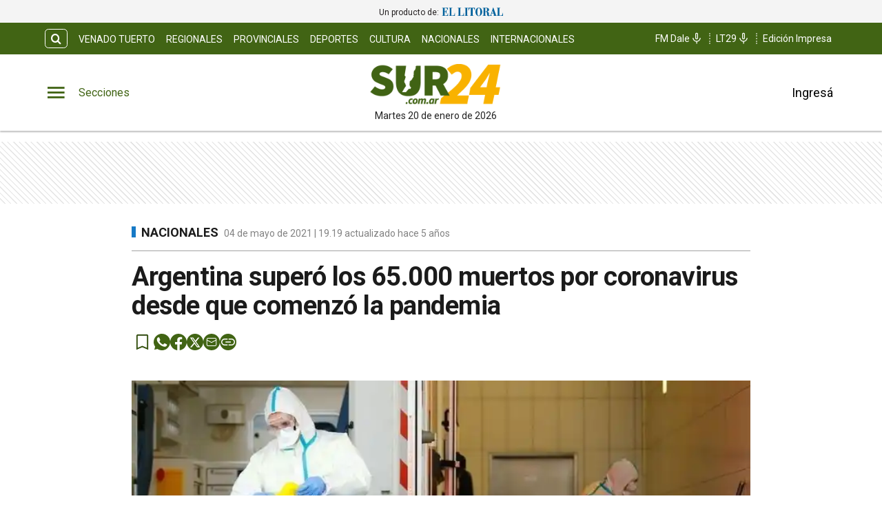

--- FILE ---
content_type: application/javascript; charset=UTF-8
request_url: https://www.sur24.com.ar/_next/static/chunks/8538-039464ef68d1f0b1.js
body_size: 10282
content:
(self.webpackChunk_N_E=self.webpackChunk_N_E||[]).push([[8538],{48555:function(e,n,t){"use strict";t.d(n,{V1:function(){return o},e7:function(){return c}});var i=t(26042),r=t(85893),a=t(67294),s=(0,a.createContext)(),c=function(e){var n=(0,a.useState)(e.fontSize||18),t=n[0],c=n[1],o=function(){t<22&&c(function(e){return e+1})},l=function(){t>14&&c(function(e){return e-1})},d=function(e){c(e)},u=(0,a.useMemo)(function(){return{fontSize:t,setMore:o,setMinus:l,setFontSizeByValue:d}},[t]);return(0,r.jsx)(s.Provider,(0,i.Z)({value:u},e))};function o(){var e=a.useContext(s);if(!e)throw Error("useFontSize debe estar dentro del proveedor");return e}},62758:function(e,n,t){"use strict";var i=t(47568),r=t(97582),a=t(85893),s=t(56816),c=t.n(s),o=t(16573),l=t(46616),d=t(12834),u=t(48137),h=t(11163),_=t(61474),m=t(67294),g=t(55352),p=t(24608),f=t(12331),x=function(){return(0,a.jsxs)("svg",{width:"32",height:"32",viewBox:"0 0 32 32",fill:"none",xmlns:"http://www.w3.org/2000/svg",children:[(0,a.jsx)("path",{d:"M7 27V7.29226C7 6.63935 7.21905 6.09432 7.65716 5.65716C8.09432 5.21905 8.63935 5 9.29226 5H21.74C22.3929 5 22.9379 5.21905 23.3751 5.65716C23.8132 6.09432 24.0323 6.63935 24.0323 7.29226V27L15.5161 23.3423L7 27ZM8.41935 24.8L15.5161 21.7484L22.6129 24.8V7.29226C22.6129 7.07462 22.5221 6.87449 22.3404 6.69187C22.1578 6.51019 21.9576 6.41935 21.74 6.41935H9.29226C9.07462 6.41935 8.87449 6.51019 8.69187 6.69187C8.51019 6.87449 8.41935 7.07462 8.41935 7.29226V24.8Z",fill:"black"}),(0,a.jsx)("path",{d:"M8.41935 6.41935H22.6129M7 27V7.29226C7 6.63935 7.21905 6.09432 7.65716 5.65716C8.09432 5.21905 8.63935 5 9.29226 5H21.74C22.3929 5 22.9379 5.21905 23.3751 5.65716C23.8132 6.09432 24.0323 6.63935 24.0323 7.29226V27L15.5161 23.3423L7 27ZM8.41935 24.8L15.5161 21.7484L22.6129 24.8V7.29226C22.6129 7.07462 22.5221 6.87449 22.3404 6.69187C22.1578 6.51019 21.9576 6.41935 21.74 6.41935H9.29226C9.07462 6.41935 8.87449 6.51019 8.69187 6.69187C8.51019 6.87449 8.41935 7.07462 8.41935 7.29226V24.8Z",stroke:"black",strokeWidth:"0.212903"})]})},v=function(){return(0,a.jsx)("svg",{width:"32",height:"32",viewBox:"0 0 32 32",fill:"none",xmlns:"http://www.w3.org/2000/svg",children:(0,a.jsx)("path",{d:"M7 7.29226V27L15.5161 23.3423L24.0323 27V7.29226C24.0323 6.63935 23.8132 6.09432 23.3751 5.65716C22.9379 5.21905 22.3929 5 21.74 5H9.29226C8.63935 5 8.09432 5.21905 7.65716 5.65716C7.21905 6.09432 7 6.63935 7 7.29226Z",fill:"black",stroke:"black",strokeWidth:"0.212903"})})},C=function(e){var n,t,s,C=e.text,k=e.link_url,b=e.title,j=e.direction,w=void 0===j?"row":j,N=e.size,y=(0,m.useState)(!1),S=y[0],H=y[1],L=(0,h.useRouter)(),M=L.asPath.split("/").pop(),Z="https://www.sur24.com.ar"+L.asPath,B=L.isPreview,E=(0,f.aF)().havePermissionViewNotePremium,T=(0,m.useState)(!1),V=T[0],W=T[1];(0,m.useEffect)(function(){var e,n=(e=(0,i.Z)(function(){var e,n,t,i;return(0,r.__generator)(this,function(r){switch(r.label){case 0:e=(0,p.zt)("token"),r.label=1;case 1:return r.trys.push([1,4,,5]),[4,fetch("".concat("https://sur24apiv3.eleco.com.ar/api/v2","/notes/read-later"),{method:"GET",headers:{"Content-Type":"application/json",Authorization:"Bearer ".concat(e)}})];case 2:return[4,(n=r.sent()).json()];case 3:if(t=r.sent().data,!n.ok)return[2];return W(t.some(function(e){return e.slug===M})),[3,5];case 4:return i=r.sent(),console.error("Error al guardar la nota:",i),[3,5];case 5:return[2]}})}),function(){return e.apply(this,arguments)});E()&&n()},[M]);var G=(s=(0,i.Z)(function(){var e,n,t,i;return(0,r.__generator)(this,function(r){switch(r.label){case 0:if(!E())return[2,L.push("/iniciar-sesion")];e=(0,p.zt)("token"),n=V?"DELETE":"POST",r.label=1;case 1:return r.trys.push([1,4,,5]),[4,fetch("".concat("https://sur24apiv3.eleco.com.ar/api/v2","/notes/read-later/").concat(M),{method:n,headers:{"Content-Type":"application/json",Authorization:"Bearer ".concat(e)}})];case 2:if(!(t=r.sent()).ok)return[2];return[4,t.json()];case 3:return r.sent(),W(!V),[3,5];case 4:return i=r.sent(),console.error("Error al guardar la nota:",i),[3,5];case 5:return[2]}})}),function(){return s.apply(this,arguments)}),U=function(){var e=document.URL;navigator.clipboard.writeText(e),H(!0),setTimeout(function(){return H(!1)},2e3)},z=function(e){_.B("social share","NTG social","".concat(e),!1)};return(0,a.jsxs)("div",{className:"d-flex alg-items-cntr ".concat("col"===w?c().stickyContainer:""),children:[C?(0,a.jsx)("span",{className:"f-size-10 mg-right-8 mg-left-8 l-height-10 color-black",children:"Compartir"}):"",(0,a.jsxs)("div",{className:"".concat(c().icon," ").concat("col"===w?c().flexColumn:""),children:[(0,a.jsx)("button",{type:"button",onClick:function(){G()},className:c().buttonSave,"aria-label":"Ver m\xe1s tarde",children:(0,a.jsx)("i",{children:V?(0,a.jsx)(v,{}):(0,a.jsx)(x,{})})}),(0,a.jsx)(d.Z,{url:k||Z,title:b,separator:" : ",beforeOnClick:function(){return z("whatsapp")},disabled:B,className:B?c().buttonShare:null,children:(0,a.jsx)("i",{children:(0,a.jsx)("svg",{width:N?Number(N):24,height:N?Number(N):24,viewBox:"0 0 22 22",fill:"var(--primary)",xmlns:"http://www.w3.org/2000/svg",children:(0,a.jsx)("path",{d:"M20.3547 5.08737C17.0638 -0.000168176 10.3448 -1.51268 5.13415 1.64984C0.0606259 4.81237 -1.58484 11.6874 1.70609 16.775L1.98034 17.1875L0.883359 21.3125L4.99702 20.2125L5.40839 20.4875C7.19098 21.45 9.11069 22 11.0304 22C13.0872 22 15.1441 21.45 16.9266 20.35C22.0002 17.05 23.5085 10.3124 20.3547 5.08737V5.08737ZM17.4751 15.675C16.9266 16.5 16.241 17.05 15.2812 17.1875C14.7327 17.1875 14.0471 17.4625 11.3046 16.3625C8.97357 15.2624 7.05386 13.4749 5.68263 11.4124C4.8599 10.4499 4.44853 9.2124 4.31141 7.97489C4.31141 6.87488 4.72278 5.91238 5.40839 5.22487C5.68263 4.94987 5.95688 4.81237 6.23112 4.81237H6.91673C7.19098 4.81237 7.46522 4.81237 7.60234 5.36237C7.87659 6.04988 8.5622 7.69989 8.5622 7.83739C8.69932 7.97489 8.69932 8.2499 8.5622 8.3874C8.69932 8.6624 8.5622 8.9374 8.42508 9.0749C8.28796 9.2124 8.15083 9.4874 8.01371 9.62491C7.73947 9.76241 7.60234 10.0374 7.73947 10.3124C8.28795 11.1374 8.97357 11.9624 9.65918 12.6499C10.4819 13.3374 11.3046 13.8874 12.2645 14.2999C12.5387 14.4374 12.813 14.4374 12.9501 14.1624C13.0872 13.8874 13.7728 13.1999 14.0471 12.9249C14.3213 12.6499 14.4585 12.6499 14.7327 12.7874L16.9266 13.8874C17.2009 14.0249 17.4751 14.1624 17.6123 14.2999C17.7494 14.7124 17.7494 15.2624 17.4751 15.675V15.675Z"})})})}),(0,a.jsx)(o.Z,{url:k||Z,quote:b,beforeOnClick:function(){return z("facebook")},disabled:B,className:B&&c().buttonShare,children:(0,a.jsx)("i",{children:(0,a.jsx)("svg",{width:N?Number(N):24,height:N?Number(N):24,viewBox:"0 0 22 22",fill:"var(--primary)",xmlns:"http://www.w3.org/2000/svg",children:(0,a.jsx)("path",{d:"M11 0C4.92519 0 0 4.95493 0 11.0664C0 16.5891 4.022 21.1666 9.28163 22V14.266H6.48735V11.0664H9.28163V8.62823C9.28163 5.8525 10.9241 4.32186 13.4356 4.32186C14.6392 4.32186 15.8999 4.53768 15.8999 4.53768V7.25918H14.5094C13.1452 7.25918 12.7184 8.11359 12.7184 8.98903V11.0642H15.7668L15.2794 14.2638H12.7184V21.9978C17.978 21.1688 22 16.5902 22 11.0664C22 4.95493 17.0748 0 11 0V0Z"})})})}),(0,a.jsx)(l.Z,{url:k||Z,title:b,beforeOnClick:function(){return z("twitter")},disabled:B,className:B&&c().buttonShare,children:(0,a.jsx)("i",{children:(0,a.jsxs)("svg",{width:N?Number(N):24,height:N?Number(N):24,viewBox:"0 0 44 44",fill:"#fff",xmlns:"http://www.w3.org/2000/svg",children:[(0,a.jsx)("circle",{cx:"22",cy:"22",r:"22",fill:"var(--primary)"}),(0,a.jsx)("path",{d:"M29.8049 10H33.9399L24.9061 21.0133L35.5336 36H27.2124L20.6949 26.9107L13.2374 36H9.09988L18.7624 24.22L8.56738 10H17.0999L22.9911 18.308L29.8049 10ZM28.3536 33.36H30.6449L15.8549 12.5013H13.3961L28.3536 33.36Z"})]})})}),(0,a.jsx)(u.Z,{subject:b,body:"",separator:"",url:k?"".concat(k):"".concat(Z),beforeOnClick:function(){return z("email")},disabled:B,className:B&&c().buttonShare,children:(0,a.jsx)("i",{children:(0,a.jsx)("svg",{width:N?Number(N):24,height:N?Number(N):24,viewBox:"0 0 22 22",fill:"var(--primary)",xmlns:"http://www.w3.org/2000/svg",children:(0,a.jsx)("path",{fillRule:"evenodd",clipRule:"evenodd",d:"M11 22C17.0751 22 22 17.0751 22 11C22 4.92487 17.0751 0 11 0C4.92487 0 0 4.92487 0 11C0 17.0751 4.92487 22 11 22ZM15.6498 5.5H6.34982L6.23942 5.50306C5.74214 5.53178 5.27449 5.75322 4.93242 6.12197C4.59035 6.49072 4.39979 6.9788 4.39982 7.48611V14.5139L4.40282 14.6263C4.43102 15.1328 4.64844 15.6091 5.01048 15.9575C5.37252 16.3059 5.85174 16.5 6.34982 16.5H15.6498L15.7602 16.4969C16.2575 16.4682 16.7251 16.2468 17.0672 15.878C17.4093 15.5093 17.5999 15.0212 17.5998 14.5139V7.48611L17.5968 7.37367C17.5686 6.86717 17.3512 6.39087 16.9892 6.04247C16.6271 5.69406 16.1479 5.49997 15.6498 5.5ZM11.2074 12.0175L16.6998 9.10861V14.5139L16.6962 14.6013C16.6747 14.8689 16.5551 15.1184 16.3612 15.3004C16.1674 15.4823 15.9134 15.5833 15.6498 15.5833H6.34982L6.26342 15.5797C6.0008 15.5576 5.75593 15.4357 5.57743 15.2383C5.39892 15.0409 5.29983 14.7823 5.29982 14.5139V9.10861L10.7922 12.0175L10.8594 12.0462C10.9164 12.0653 10.9765 12.0726 11.0363 12.0676C11.096 12.0627 11.1542 12.0457 11.2074 12.0175ZM6.34982 6.41667H15.6498L15.7356 6.42033C15.9984 6.44227 16.2434 6.56406 16.422 6.76151C16.6006 6.95896 16.6998 7.21762 16.6998 7.48611V8.07522L10.9998 11.0941L5.29982 8.07522V7.48611L5.30342 7.39811C5.3251 7.13063 5.44474 6.88123 5.63859 6.69942C5.83243 6.5176 6.08631 6.41668 6.34982 6.41667Z"})})})}),(0,a.jsxs)("button",{type:"button",className:c().linkUrl,onClick:function(){U()},disabled:B,children:[(0,a.jsx)("i",{children:(0,a.jsx)("svg",{width:N?Number(N):24,height:N?Number(N):24,xmlns:"http://www.w3.org/2000/svg",viewBox:"0 -960 960 960",children:(0,a.jsx)("path",{id:"Subtract",fillRule:"evenodd",clipRule:"evenodd",d:"M450-280H280q-83 0-141.5-58.5T80-480q0-83 58.5-141.5T280-680h170v60H280q-58.333 0-99.167 40.765-40.833 40.764-40.833 99Q140-422 180.833-381q40.834 41 99.167 41h170v60ZM325-450v-60h310v60H325Zm185 170v-60h170q58.333 0 99.167-40.765 40.833-40.764 40.833-99Q820-538 779.167-579 738.333-620 680-620H510v-60h170q83 0 141.5 58.5T880-480q0 83-58.5 141.5T680-280H510Z",fill:"#fff"})})}),S&&(0,a.jsx)("div",{className:"".concat(c().shareContainer),children:(0,a.jsx)("span",{children:g&&(null==g?void 0:null===(n=g.translations)||void 0===n?void 0:null===(t=n.social_media)||void 0===t?void 0:t.copy_link)?g.translations.social_media.copy_link:"Enlace Copiado"})})]})]})]})};n.ZP=C},50768:function(e,n,t){"use strict";var i=t(85893),r=t(55352);t(41664);var a=t(67294),s=function(e){var n,t=r.url_categories;return e.startsWith(t)?"/".concat(e).replace(/([\/])+/g,"$1"):(t?"".concat(t,"/").concat(e):"/".concat(e)).replace(/([\/])+/g,"$1")},c=function(e){var n=e.isNoteHeader,t=e.name,c=e.slug,o=e.isStickyHeader,l=e.className,d=(0,a.useMemo)(function(){return c?s(c):null},[c]);return(0,i.jsx)("a",{href:"".concat(d),className:"".concat(o?"":"tagcat"," ").concat(l||""),target:"ecotv"==c||c==r.url_radio?"_blank":"",children:(0,i.jsx)("span",{className:"".concat(t?t.toLowerCase():""," ").concat(o?"d-flex jc-center alg-items-cntr isStickyHeader":" mg-top-auto "," ").concat(n?"f-size-18 tag-category noteHeader f-weight-600 ":"tag-category f-size-11 f-weight-500 "),children:t})})};n.Z=c},76457:function(e,n,t){"use strict";t.d(n,{Z:function(){return eh}});var i=t(85893),r=t(67294),a=t(55352),s=function(e){var n,t,r,s=e.handlerClick,c=e.section;return(0,i.jsx)("div",{className:"display-sections",children:(0,i.jsxs)("div",{onClick:function(){s()},children:[(0,i.jsx)("span",{className:"icon-menu icon"}),c&&(0,i.jsx)("span",{className:"word-sections",children:a&&(null==a?void 0:null===(n=a.translations)||void 0===n?void 0:n.header_sidebar)?null==a?void 0:null===(t=a.translations)||void 0===t?void 0:null===(r=t.header_sidebar)||void 0===r?void 0:r.text_sections:"Secciones"})]})})},c=t(47568),o=t(97582),l=t(98365),d=t.n(l),u=function(){var e,n=(0,r.useState)({}),t=n[0],s=n[1],l=(e=(0,c.Z)(function(){var e,n,t,i;return(0,o.__generator)(this,function(e){switch(e.label){case 0:return e.trys.push([0,3,,4]),[4,fetch("".concat("https://sur24apiv3.eleco.com.ar/api/v2","/forecast"))];case 1:if(!(n=e.sent()).ok)throw Error("Error fetching weather data");return[4,n.json()];case 2:return s({currentTemperature:(t=e.sent().current).temp_c||null,currentIcon:t.condition.icon||null}),[3,4];case 3:return i=e.sent(),console.error(i),[3,4];case 4:return[2]}})}),function(){return e.apply(this,arguments)});return((0,r.useEffect)(function(){l()},[]),null==t?void 0:t.currentTemperature)?(0,i.jsxs)("section",{className:d().headerWeatherContainer,children:[t.currentIcon&&(0,i.jsx)("picture",{children:(0,i.jsx)("img",{src:t.currentIcon,alt:"icon",className:d().icon})}),(0,i.jsxs)("div",{className:d().currentTempWrap,children:[(0,i.jsxs)("span",{className:d().temp,children:[t.currentTemperature,(0,i.jsx)("span",{className:d().unit,children:"\xb0C"})]}),(null==a?void 0:a.show_header_weather)?(0,i.jsx)("span",{className:d().region,children:a.show_header_weather.region||a.region}):null]})]}):null},h=t(88355),_=t(15514),m=t(34114),g=t(27484),p=t.n(g),f=t(80281),x=t.n(f),v=function(e){var n=e.src,t=e.link,r=e.handlerClick,c=e.handlerUserClick,o=e.inClub,l=o?"container-padding container-club container-club-header":"container",d=p()().locale("es").format("dddd DD [de] MMMM [de] YYYY");return(0,i.jsxs)("section",{className:x().MainHeader,children:[(0,i.jsxs)("div",{className:"".concat(l," jc-spc-btw ").concat(x().mobile),children:[(0,i.jsxs)("div",{className:"d-flex alg-items-cntr ".concat(x().marginLogo," "),children:[(0,i.jsx)(s,{section:!0,handlerClick:r}),(0,i.jsx)(_.Z,{inClub:o,src:n,link:t,nofloat:!0})]}),(0,i.jsxs)("div",{className:"d-flex alg-items-cntr ".concat(x().marginBtn),children:[(0,i.jsx)(m.Z,{showPrice:o?"club":"default",clase:x().width}),(0,i.jsx)(h.Z,{section:o?"club":"default",showavatar:!0,handlerUserClick:c})]})]}),(0,i.jsxs)("div",{className:"".concat(l," jc-spc-btw ").concat(x().desktop),children:[(0,i.jsxs)("div",{style:{display:"flex",justifyContent:"center",gap:"50px"},children:[(0,i.jsx)(s,{section:!0,handlerClick:r}),(null==a?void 0:a.show_header_weather)&&(0,i.jsx)(u,{})]}),(0,i.jsx)(_.Z,{inClub:o,src:n,link:t,time:!o&&d}),(0,i.jsx)(h.Z,{section:o?"club":"default",showavatar:!0,handlerUserClick:c})]})]})},C=t(3169),k=t(37809),b=t.n(k),j=t(11163),w=t.n(j),N=t(39105),y=t.n(N),S=t(7982),H=function(e){var n,t,s,c=e.isSticky,o=e.isVisible,l=void 0!==o&&o,d=e.handlerClose,u=void 0===d?null:d,h=(0,r.useState)(""),_=h[0],m=h[1],g=(0,r.useState)(!1),p=g[0],f=g[1],x=(0,r.useRef)(null),v=a&&(null==a?void 0:null===(n=a.translations)||void 0===n?void 0:n.header_sidebar)?null==a?void 0:null===(t=a.translations)||void 0===t?void 0:null===(s=t.header_sidebar)||void 0===s?void 0:s.text_search:null,C=function(e){if("Enter"===e.key){var n;m(""),w().push({pathname:a&&(null==a?void 0:null===(n=a.translations)||void 0===n?void 0:n.header_sidebar)?"/search":"/buscar",query:{search:_,page:1}}),u&&u()}},k=function(e){m(e.target.value)},b=function(){p?f(!1):(f(!0),x.current.focus())},j=function(){m(""),u&&u(),w().push({pathname:"/buscar",query:{search:_,page:1}})},N=function(){f(!1)};return(0,i.jsx)(S.d,{onClickAway:N,children:(0,i.jsxs)("div",{className:"d-flex ".concat(p?y().mobile:""),children:[(0,i.jsx)("input",{ref:x,id:l?"searchMenu":c?"searchSticky":"searchInput",value:_,placeholder:null!=v?v:"Buscar...",type:"text",name:"search",onChange:k,onKeyPress:C,className:"".concat(p?y().input:l?y().menu:y().hidden)}),(0,i.jsx)("button",{"aria-label":"search button",className:"".concat(l?y().searchMenuBtn:c?y().searchBtnSticky:y().searchBtn," ").concat(p?y().btnInput:l?y().btnMenu||"":y().btn," "),onClick:p||l?j:b,children:(0,i.jsx)("i",{className:y().icon+" icon-search"})})]})})},L=function(e){var n,t=e.bg,a=e.color,s=e.chover,c=e.clubCategories,o=void 0!==c&&c,l=e.headerData,d=e.categories,u=l.topHeader.left||[],h=d||l.topHeader.right||[];return u.length>0||h.length>0?(0,i.jsxs)("section",{className:"headerTop ".concat(b().topHeader," ").concat(b().show," bg-color-").concat(t),children:[(0,i.jsx)("style",{children:"\n                .spacer{\n                    fill:var(--".concat(a,");\n                }\n                ul.listMedia li a:hover svg path{\n                    fill:var(--").concat(s||"white",");\n                }\n                \n            ")}),(0,i.jsxs)("div",{className:"jc-spc-btw "+(o?"container-padding container-club container-club-header":"container"),children:[(0,i.jsxs)("div",{children:[!o&&(0,i.jsx)(H,{color:a,chover:s,bg:t}),(0,i.jsx)("ul",{className:b().listCategories,children:u.map(function(e,n){return(0,i.jsx)("li",{children:(0,i.jsx)(C.Z,{href:e.link,children:e.name})},"tag-"+n)})})]}),(0,i.jsx)("div",{children:(0,i.jsx)("ul",{className:b().listMedia,children:h.map(function(e,t){return r.isValidElement(e)?(0,i.jsx)("li",{className:"d-flex alg-items-cntr",children:e},"tag-"+t):(0,i.jsx)("li",{className:"d-flex alg-items-cntr",children:(0,i.jsxs)(C.Z,{href:e.link,target:null!==(n=e.target)&&void 0!==n?n:null,children:[e.name,e.icon?e.icon:null]})},"tag-"+t)})})})]})]}):null},M=t(46514),Z=t.n(M),B=function(e){var n=e.src,t=e.link,a=e.handlerClick,c=e.handlerUserClick,o=e.inClub,l=(0,r.useState)(!0),d=l[0],u=l[1];return(0,r.useEffect)(function(){var e=function(){document.documentElement.scrollTop>=248?u(!1):u(!0)};return window.addEventListener("scroll",e,{passive:!0}),function(){return window.removeEventListener("scroll",e)}}),(0,i.jsxs)("section",{className:"header-float-container box-shadow ".concat(d?"hidden":""),children:[(0,i.jsx)(_.Z,{src:n,link:t,inClub:o,small:!0}),(0,i.jsxs)("div",{className:"header-float"+(o?"-club":"")+" jc-spc-btw",children:[(0,i.jsxs)("div",{className:"d-flex alg-items-cntr",children:[(0,i.jsx)("div",{className:Z().menuSticky,children:(0,i.jsx)(s,{section:!1,handlerClick:a})}),!o&&(0,i.jsx)(H,{color:"black",chover:"#14A9D4",isSticky:"true"})]}),(0,i.jsx)(h.Z,{section:o?"club":"default",handlerUserClick:c})]})]})},E=t(19866),T=t.n(E),V=t(41664),W=t.n(V),G=t(24697),U=t(104),z=t.n(U),R=function(e){var n=e.handlerClose,t=e.categories;return(0,i.jsxs)("ul",{className:z().ul,children:[G&&(null==G?void 0:G.LinkVirtualCardMenu)?(0,i.jsx)("div",{className:"".concat(z().item),children:(0,i.jsx)(W(),{prefetch:!1,href:"tarjeta-digital",children:(0,i.jsx)("a",{onClick:function(){return n()},rel:"noreferrer noopener",children:(0,i.jsx)("span",{className:z().mgLeft,children:"TARJETA DIGITAL"})})})}):null,t&&t.map(function(e,t){return e.slug?(0,i.jsx)("li",{className:"".concat(z().item),children:(0,i.jsx)(W(),{prefetch:!1,href:""+"".concat(e.slug),children:(0,i.jsx)("a",{onClick:function(){return n()},target:e.target&&e.target,rel:e.target?"noreferrer noopener":"",children:(0,i.jsx)("span",{className:z().mgLeft,children:e.name})})},"link-category-"+t)},"category-"+t):(0,i.jsx)("li",{className:z().space,children:(0,i.jsx)("span",{className:z().mgLeft})},"navitem-"+t)})]})},I=t(29815),q=t(53443),A=t(43881),D={sidebar:[{name:"\xdaltimas noticias",link:"/ultimas-noticias"},{space:"true"}].concat((0,I.Z)(q)),navitem:[{space:"true"},{name:"Tiempo",link:"/tiempo"},{space:"true"}].concat((0,I.Z)(A.Z),[{space:"true"},{name:"FM Dale",link:"https://www.fmdale.com.ar/"},{name:"LT29",link:"https://www.radiovenadotuerto.com/lt29envivo/index.html"},{name:"Edici\xf3n Impresa",link:"/edicion-impresa"}])},P=t(66991),F=function(e){var n=e.handlerClose,t=e.clubCategories,s=D.sidebar||[],c=D.navitem||[];return(0,i.jsxs)("nav",{className:T().navigation,children:[(0,i.jsx)(m.Z,{clase:"mg-left-8 pd-top8 mg-bottom-16 no-border",showPrice:t?"club":"default",onClick:function(){n()}}),!t&&(0,i.jsx)("div",{className:"mg-top-16 mg-bottom-16",children:(0,i.jsx)(H,{color:"white",chover:"white",isVisible:!0,handlerClose:n})}),t&&(0,i.jsx)(R,{categories:t,handlerClose:n}),(0,i.jsxs)("ul",{className:T().ul,children:[s&&s.map(function(e,t){return e.link?(0,i.jsx)("li",{className:"".concat(T().item),children:(0,i.jsx)("a",{href:"".concat(e.link),onClick:function(){n()},target:e.target&&e.target,rel:e.target?"noreferrer noopener":"",children:(0,i.jsx)("span",{className:T().spacingLeft,children:e.name})})},"category-"+t):r.isValidElement(e)?(0,i.jsx)("li",{className:T().item,children:(0,i.jsx)("span",{className:T().spacingLeft,children:e})},"navitem-"+t):(0,i.jsx)("li",{className:T().space,children:(0,i.jsx)("span",{className:T().spacingLeft})},"navitem-"+t)}),(0,i.jsx)("li",{className:a.rr_ss_icons?T().socialList:"",children:c.map(function(e,t){var r;return a.rr_ss_icons?(0,i.jsx)("li",{className:T().socialIcon,children:(0,i.jsx)(P.k,{type:(null===(r=e.name)||void 0===r?void 0:r.toLowerCase())||""})},"navitem-"+t):(null==e?void 0:e.link)?(0,i.jsx)("li",{className:T().item,children:(0,i.jsx)("a",{href:"".concat(e.link),onClick:function(){n()},target:e.target?"".concat(e.target):"",rel:e.target?"noreferrer noopener":"",children:(0,i.jsxs)("span",{className:T().spacingLeft,children:[e.name," "]})})},"navitem-"+t):(0,i.jsx)("li",{className:T().space,children:(0,i.jsx)("span",{className:T().spacingLeft})},"navitem-"+t)})})]})]})},X=t(85636),K=t.n(X),Y=function(e){var n=e.handlerClose,t=e.showMenu,r=e.setMenuClick,a=e.menuClick,s=e.clubCategories,c=function(){a?r(!1):n()};return(0,i.jsx)(S.d,{onClickAway:c,children:(0,i.jsxs)("section",{className:"".concat(K().menu," ").concat(t?K().shown:""),children:[(0,i.jsx)("button",{"aria-label":"close",className:"d-flex color-black jc-f-end ".concat(K().close),onClick:function(){n()},children:(0,i.jsx)("i",{children:(0,i.jsxs)("svg",{width:"25",height:"25",viewBox:"0 0 17 17",fill:"none",xmlns:"http://www.w3.org/2000/svg",children:[(0,i.jsx)("path",{d:"M8.49984 1.41675C4.59692 1.41675 1.4165 4.59716 1.4165 8.50008C1.4165 12.403 4.59692 15.5834 8.49984 15.5834C12.4028 15.5834 15.5832 12.403 15.5832 8.50008C15.5832 4.59716 12.4028 1.41675 8.49984 1.41675ZM8.49984 14.1667C5.37609 14.1667 2.83317 11.6238 2.83317 8.50008C2.83317 5.37633 5.37609 2.83341 8.49984 2.83341C11.6236 2.83341 14.1665 5.37633 14.1665 8.50008C14.1665 11.6238 11.6236 14.1667 8.49984 14.1667Z",fill:"#000000"}),(0,i.jsx)("rect",{x:"5.49463",y:"10.5034",width:"7.08333",height:"1.41667",rx:"0.708333",transform:"rotate(-45 5.49463 10.5034)",fill:"#000000"}),(0,i.jsx)("rect",{x:"6.49658",y:"5.49463",width:"7.08333",height:"1.41667",rx:"0.708333",transform:"rotate(45 6.49658 5.49463)",fill:"#000000"})]})})}),(0,i.jsx)(F,{className:"navigation",handlerClose:n,clubCategories:s})]})})},O=t(10253),J=t(62758),Q=t(83858),$=t.n(Q),ee=t(4140);function en(){var e=(0,r.useState)(!0),n=e[0],t=e[1],a=(0,O.Z)((0,ee.Z)(),2),s=(a[0],a[1]);return(0,r.useEffect)(function(){s>=2.5?t(!1):t(!0)},[s]),(0,i.jsxs)("section",{className:"header-float-container sticky-note box-shadow ".concat(n?"hidden":""),children:[(0,i.jsxs)("div",{className:"header-float jc-spc-btw",children:[(0,i.jsx)("div",{className:"d-flex jc-f-start alg-items-cntr",children:(0,i.jsx)(J.ZP,{text:!1,title:""})}),(0,i.jsx)(m.Z,{className:"d-flex jc-f-start alg-items-cntr"})]}),(0,i.jsx)("div",{className:$().progressBar,style:{width:"".concat(s,"%")}})]})}var et=t(50768),ei=t(48555);function er(e){var n,t,c,o,l=e.src,d=e.link,u=e.handlerClick,m=e.category,g=e.handlerUserClick,p=e.inClub,f=e.isMobile,x=(0,j.useRouter)(),v=(0,r.useState)(!0),C=v[0],k=v[1],b=(0,ei.V1)(),w=b.setMore,N=b.setMinus,y=(0,O.Z)((0,ee.Z)(),2),S=(y[0],y[1]);(0,r.useEffect)(function(){S>=2.5?k(!1):k(!0)},[S]);var H=function(){w()},L=function(){N()};return(0,i.jsxs)("section",{className:"header-float-container sticky-note box-shadow ".concat(C?"hidden":""),children:[(0,i.jsxs)("div",{className:"header-float jc-spc-btw",children:[!f&&(0,i.jsxs)("div",{className:"d-flex jc-spc-btw",children:[(0,i.jsx)(s,{section:!1,handlerClick:u}),(0,i.jsx)(_.Z,{nofloat:"true",src:l,link:d}),m?(0,i.jsx)(et.Z,{name:m.name,slug:m.slug,isStickyHeader:!0}):null]}),f&&(0,i.jsxs)(i.Fragment,{children:[(0,i.jsx)(s,{section:!1,handlerClick:u}),(0,i.jsx)(_.Z,{nofloat:"true",src:l,link:d}),(0,i.jsx)("div",{className:"".concat($().mobile),children:(0,i.jsx)(h.Z,{section:p?"club":"default",handlerUserClick:g})})]}),(0,i.jsxs)("div",{className:"d-flex jc-f-center alg-items-cntr font-primary ".concat($().desktop),children:[(0,i.jsx)("button",{className:"noBtn f-size-14 mg-right-16 color-black ".concat($().link),onClick:function(){return x.back()},children:a&&(null==a?void 0:null===(n=a.translations)||void 0===n?void 0:null===(t=n.header_sidebar)||void 0===t?void 0:t.back_sticky_text)?null==a?void 0:null===(c=a.translations)||void 0===c?void 0:null===(o=c.header_sidebar)||void 0===o?void 0:o.back_sticky_text:"Volver"}),(0,i.jsx)("button",{className:"noBtn f-size-14 font-primary",onClick:H,children:"A+"}),(0,i.jsx)("button",{className:"noBtn f-size-14 font-primary",onClick:L,children:"A-"})]})]}),(0,i.jsx)("div",{className:$().progressBar,style:{width:"".concat(S,"%")}})]})}var ea=t(42762),es=t(60055),ec=t(28029),eo=t(75666),el=t(93096),ed=t.n(el),eu=function(){var e=(0,r.useState)(window.document?{x:document.body.getBoundingClientRect().left,y:document.body.getBoundingClientRect().top,thresholdCompare:0,threshold:0,direction:""}:{x:0,y:0,direction:"",thresholdCompare:0}),n=e[0],t=e[1],i=function(e){t(function(e){var n=e.y>-document.body.getBoundingClientRect().top?"up":"down",t=n!=e.direction?-document.body.getBoundingClientRect().top:e.thresholdCompare;return{x:document.body.getBoundingClientRect().left,y:-document.body.getBoundingClientRect().top,direction:n,thresholdCompare:t,threshold:Math.abs(t- -document.body.getBoundingClientRect().top)}})},a=ed()(i,250);return(0,r.useEffect)(function(){return window.addEventListener("scroll",a,{passive:!0}),function(){window.removeEventListener("scroll",a)}},[]),n},eh=function(e){var n,t,a,s=e.color,c=e.chover,o=e.src,l=e.link,d=e.isNote,u=e.category,h=e.bg,_=e.clubCategories,m=void 0!==_&&_,g=e.categories,p=(0,r.useState)(!1),f=p[0],x=p[1],C=(0,r.useState)(!1),k=C[0],b=C[1],j=(0,r.useState)(!1),w=j[0],N=j[1],y=(0,r.useState)(!1),S=y[0],H=y[1],M=eu(),Z=M.direction,E=M.threshold,T=(0,eo.Z)().width<1e3,V=function(){x(!1)},W=function(){x(!1),N(!1)},G=function(){x(!0),b(!0)},U=function(){N(!1)},z=function(){N(!0),H(!0)},R=(null===(n=ec.Z.topHeader)||void 0===n?void 0:n.left)||[],I=(null===(t=ec.Z.topHeader)||void 0===t?void 0:t.right)||[],q=null!==(a=ec.Z.banner)&&void 0!==a?a:null;return(0,i.jsxs)(i.Fragment,{children:[q&&r.isValidElement(q)?r.cloneElement(q,{className:"header-banner"}):null,(0,i.jsxs)("header",{className:"box-shadow",children:[ec.Z.topHeader&&(R.length>0||I.length>0)&&(0,i.jsx)(L,{bg:h,color:s,chover:c,clubCategories:m,headerData:ec.Z,categories:g}),(0,i.jsx)(v,{src:o,link:l,handlerClick:f?V:G,handlerUserClick:z,inClub:!!m}),d?!T||T&&"up"===Z&&E>=80?(0,i.jsx)(er,{src:o,link:l,handlerClick:f?V:G,category:u,handlerUserClick:z,inClub:m,isMobile:T}):(0,i.jsx)(en,{}):(0,i.jsx)(B,{src:o,link:l,handlerClick:f?V:G,handlerUserClick:z,inClub:m}),(0,i.jsx)(ea.Z,{value:f||w,handlerClose:W}),(0,i.jsx)(Y,{handlerClose:V,menuClick:k,setMenuClick:b,showMenu:f,clubCategories:m}),(0,i.jsx)(es.Z,{handlerUserClose:U,menuUserClick:S,setMenuUserClick:H,showUserMenu:w})]})]})}},4140:function(e,n,t){"use strict";t.d(n,{Z:function(){return r}});var i=t(67294);function r(){var e=(0,i.useRef)(null),n=(0,i.useState)(NaN),t=n[0],r=n[1],s=function(n){if(null!==e.current)r(a(n.target));else{var t=document.body.scrollTop||document.documentElement.scrollTop,i=window.innerHeight||document.documentElement.clientHeight;r(Math.round(t/(document.documentElement.scrollHeight-i)*100))}};return(0,i.useEffect)(function(){var n=e.current;return null!==n?(n.addEventListener("scroll",s,{passive:!0}),Number.isNaN(t)&&r(a(n))):(window.addEventListener("scroll",s,{passive:!0}),s()),function(){null!==n?n.removeEventListener("scroll",s):window.removeEventListener("scroll",s)}},[t]),[e,Number.isNaN(t)?0:t]}function a(e){if(null===e)return NaN;var n=e.scrollHeight-e.clientHeight;return Math.round(e.scrollTop/n*100)}},75666:function(e,n,t){"use strict";var i=t(67294),r=t(33035),a=t.n(r),s=function(){var e={sm:Number(a().breakpointSM.substring(0,a().breakpointSM.length-2)),md:Number(a().breakpointMD.substring(0,a().breakpointMD.length-2)),lg:Number(a().breakpointLG.substring(0,a().breakpointLG.length-2)),xl:Number(a().breakpointXL.substring(0,a().breakpointXL.length-2))},n=function(n){return n<e.sm?"xs":n<e.md?"sm":n<e.lg?"md":n<e.xl?"lg":"xl"},t=(0,i.useState)({width:window.innerWidth,height:window.innerHeight,getBreakpoint:n(0),breakpoints:e}),r=t[0],s=t[1];return(0,i.useEffect)(function(){var t=function(){s({width:window.innerWidth,height:window.innerHeight,getBreakpoint:n(window.innerWidth),breakpoints:e})};return window.addEventListener("resize",t),function(){window.removeEventListener("resize",t)}},[]),r};n.Z=s},85636:function(e){e.exports={menu:"MenuSections_menu__01igS",shown:"MenuSections_shown__4XkdD",close:"MenuSections_close__hDLnj"}},98365:function(e){e.exports={"grid-with-ads":"HeaderWeather_grid-with-ads__cmg_B",SectionGroup:"HeaderWeather_SectionGroup__Sm592",grilla:"HeaderWeather_grilla__KVcmX","sticky-ad":"HeaderWeather_sticky-ad__BvUeL",headerWeatherContainer:"HeaderWeather_headerWeatherContainer__r_jFU",currentTempWrap:"HeaderWeather_currentTempWrap__NtH_T",icon:"HeaderWeather_icon__0WadS",temp:"HeaderWeather_temp__5Bkhq",unit:"HeaderWeather_unit__wLR8u",region:"HeaderWeather_region__WGTVO"}},39105:function(e){e.exports={"grid-with-ads":"SearchBar_grid-with-ads__cZ6l2",SectionGroup:"SearchBar_SectionGroup__Kaz1G",grilla:"SearchBar_grilla__Ue1sa","sticky-ad":"SearchBar_sticky-ad__q0acK",icon:"SearchBar_icon__WJAwj",searchMenuBtn:"SearchBar_searchMenuBtn__CZKfC",searchBtnSticky:"SearchBar_searchBtnSticky__h____",searchBtn:"SearchBar_searchBtn__I4r7y",hidden:"SearchBar_hidden__U4odM",btn:"SearchBar_btn__5IgLy",menu:"SearchBar_menu__lIaMt",mobile:"SearchBar_mobile__qAnpm",input:"SearchBar_input__udkn_",btnInput:"SearchBar_btnInput___4jWB"}},56816:function(e){e.exports={"grid-with-ads":"SocialMedia_grid-with-ads__VXWEE",SectionGroup:"SocialMedia_SectionGroup__NhAwq",grilla:"SocialMedia_grilla__cO5y0","sticky-ad":"SocialMedia_sticky-ad__RhbxF",icon:"SocialMedia_icon__g671g",buttonShare:"SocialMedia_buttonShare__kwyAt",flexColumn:"SocialMedia_flexColumn__qycXk",stickyContainer:"SocialMedia_stickyContainer__RX2i5",stickySocial:"SocialMedia_stickySocial__k1TP3",linkUrl:"SocialMedia_linkUrl__hn2jP",shareContainer:"SocialMedia_shareContainer__l0juJ",buttonSave:"SocialMedia_buttonSave__oS1U_"}},80281:function(e){e.exports={"grid-with-ads":"MainHeader_grid-with-ads__FNx9h",SectionGroup:"MainHeader_SectionGroup__adWC5",grilla:"MainHeader_grilla__wIIQB","sticky-ad":"MainHeader_sticky-ad__gKNFF",MainHeader:"MainHeader_MainHeader__YCZeD",marginLogo:"MainHeader_marginLogo__WH7n9",marginBtn:"MainHeader_marginBtn__hzkwx",width:"MainHeader_width__Kp7XY",desktop:"MainHeader_desktop__dqE_F",mobile:"MainHeader_mobile__rMwYy"}},19866:function(e){e.exports={"grid-with-ads":"NavigationCategories_grid-with-ads__zBDVg",SectionGroup:"NavigationCategories_SectionGroup__bpNSB",grilla:"NavigationCategories_grilla__z_N6y","sticky-ad":"NavigationCategories_sticky-ad__M_zgW",item:"NavigationCategories_item__dYWeL",ul:"NavigationCategories_ul__Cx8xY",space:"NavigationCategories_space__E24oC",spacingLeft:"NavigationCategories_spacingLeft__GPptf",socialIcon:"NavigationCategories_socialIcon__5ydRu",socialList:"NavigationCategories_socialList__4pLcr"}},46514:function(e){e.exports={"grid-with-ads":"StickyHeader_grid-with-ads__d0cEx",SectionGroup:"StickyHeader_SectionGroup__NeNiC",grilla:"StickyHeader_grilla__DSoe1","sticky-ad":"StickyHeader_sticky-ad__F5p3e",btnSearch:"StickyHeader_btnSearch__ZaUYr",menuSticky:"StickyHeader_menuSticky__vaXPI"}},83858:function(e){e.exports={"grid-with-ads":"StickyHeaderNote_grid-with-ads__33rqp",SectionGroup:"StickyHeaderNote_SectionGroup__uNEpo",grilla:"StickyHeaderNote_grilla__6M89E","sticky-ad":"StickyHeaderNote_sticky-ad__2sXwU",progressBar:"StickyHeaderNote_progressBar__3tLE8",link:"StickyHeaderNote_link__dVE__",desktop:"StickyHeaderNote_desktop__ux30U",mobile:"StickyHeaderNote_mobile__iKM1G",noteStikyLink:"StickyHeaderNote_noteStikyLink__iRf4e"}},37809:function(e){e.exports={"grid-with-ads":"TopHeader_grid-with-ads__2_rGg",SectionGroup:"TopHeader_SectionGroup__jzUdg",grilla:"TopHeader_grilla__CwABT","sticky-ad":"TopHeader_sticky-ad__3yRAh",show:"TopHeader_show__PTp_D",topHeader:"TopHeader_topHeader__vVl8y",listMedia:"TopHeader_listMedia__ix2Gk",listCategories:"TopHeader_listCategories__z71C3",btnSearch:"TopHeader_btnSearch__wyEcu"}},104:function(e){e.exports={"grid-with-ads":"ClubCategories_grid-with-ads__pmcDn",SectionGroup:"ClubCategories_SectionGroup__ttqaK",grilla:"ClubCategories_grilla___5dTj","sticky-ad":"ClubCategories_sticky-ad__w31xJ",item:"ClubCategories_item__TJQqn",ul:"ClubCategories_ul__Kgk_s",space:"ClubCategories_space__ho6UN",spacingLeft:"ClubCategories_spacingLeft__XoE7F",socialIcon:"ClubCategories_socialIcon__t82ZA",socialList:"ClubCategories_socialList__gXr0W",mgLeft:"ClubCategories_mgLeft__NZiyp"}}}]);